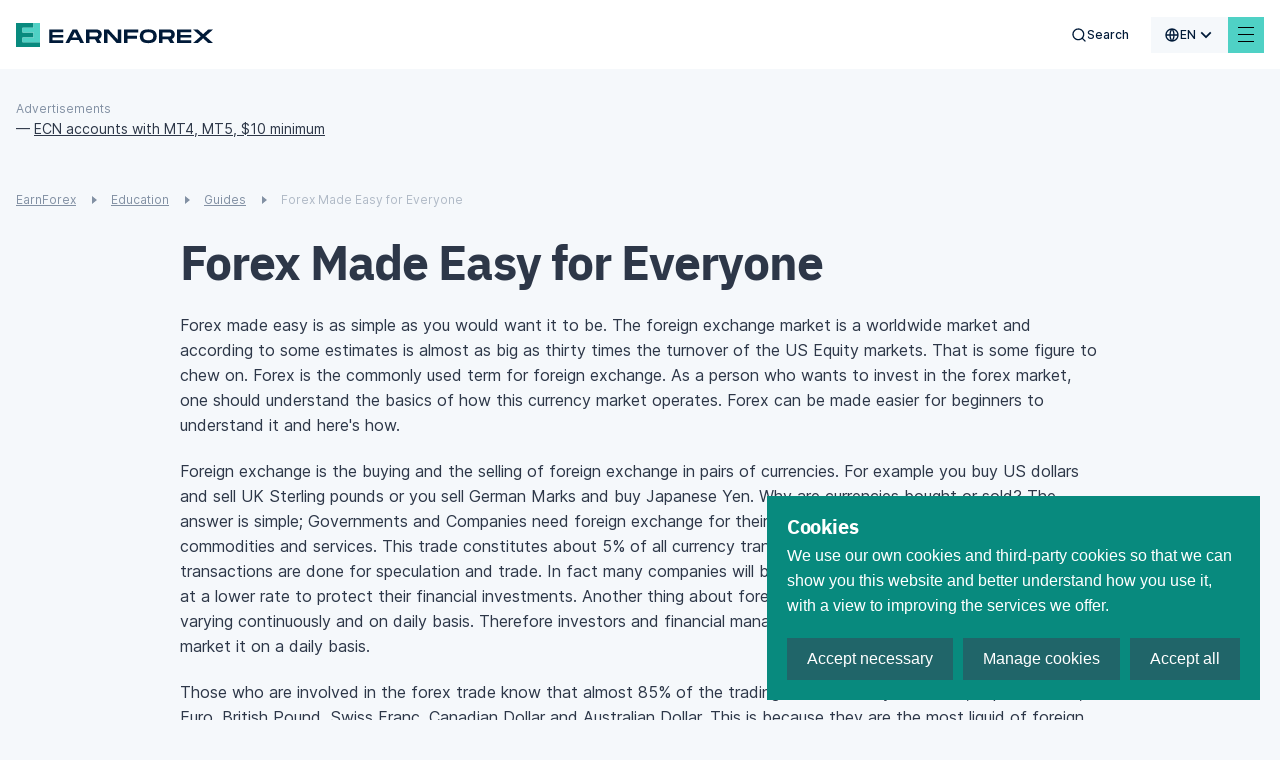

--- FILE ---
content_type: text/css; charset=UTF-8
request_url: https://www.earnforex.com/_nuxt/css/e86b5e71ed67be422cd7.css
body_size: 5663
content:
.content__container p{margin-top:20px}.content__container hr{border:none;border-bottom:1px solid #e4e7ea;margin:50px 0}.content__container a:not([class]){color:#2d3748;-webkit-text-decoration:underline;text-decoration:underline;text-underline-offset:4px}.content__container a:not([class]):hover{color:#2d3748;-webkit-text-decoration:none;text-decoration:none}.content__container a:not([class]):visited{color:#8f8f8f}.content__container .img img,.content__container img.aligncenter,.content__container img:not([class]){display:block!important}.content__container .img img,.content__container img.aligncenter,.content__container img:not([class]){left:50%;margin:50px 0;max-width:-webkit-calc(100vw - 20px);max-width:-moz-calc(100vw - 20px);max-width:calc(100vw - 20px);position:relative;-webkit-transform:translateX(-50%);-moz-transform:translateX(-50%);-ms-transform:translateX(-50%);-o-transform:translateX(-50%);transform:translateX(-50%)}.content__container img.alignleft{float:left;margin:0 15px 15px 0}.content__container img.alignright{float:right;margin:0 0 15px 15px}@media screen and (min-width:768px){.content__container img.alignleft,.content__container img.alignright{max-width:-webkit-calc(100% - 100px);max-width:-moz-calc(100% - 100px);max-width:calc(100% - 100px)}}@media screen and (min-width:992px){.content__container img.alignleft,.content__container img.alignright{max-width:-webkit-calc(100% - 200px);max-width:-moz-calc(100% - 200px);max-width:calc(100% - 200px)}}.content__container center img:not([class]){max-width:100%!important;position:static!important;-webkit-transform:none!important;-moz-transform:none!important;-ms-transform:none!important;-o-transform:none!important;-webkit-transform:initial!important;-moz-transform:initial!important;-ms-transform:initial!important;-o-transform:initial!important;transform:none!important}.content__container .full-width-video{left:50%;max-width:100%;position:relative;-webkit-transform:translateX(-50%);-moz-transform:translateX(-50%);-ms-transform:translateX(-50%);-o-transform:translateX(-50%);transform:translateX(-50%);width:-webkit-calc(100vw - 50px);width:-moz-calc(100vw - 50px);width:calc(100vw - 50px)}.content__container .full-width-video.full-width-video--max{max-width:100vw}.content__container .full-width-video.full-width-video--big{max-width:1500px}.content__container .full-width-video.full-width-video--medium{max-width:750px}.content__container .full-width-video.full-width-video--small{max-width:350px}.content__container .full-width-video>div{padding-bottom:56.25%}.content__container .full-width-video iframe{height:100%;left:0;position:absolute;top:0;width:100%}.content__container figcaption{text-align:center}.content__container ul{list-style:none;margin:0 0 40px;padding:0}.content__container ul>li{margin-bottom:20px;padding-left:24px;position:relative}.content__container ul>li:last-child{margin-bottom:0}.content__container ul>li:before{border:2px solid #4fd1c5;-webkit-border-radius:50%;-moz-border-radius:50%;border-radius:50%;content:"";display:block;height:10px;left:2px;position:absolute;top:5px;width:10px}.content__container ul>li.green{color:green}.content__container ul>li.red{color:red}.content__container ul ul{margin-bottom:20px;margin-top:20px}@media (min-width:992px){.content__container ul ul{padding:0 0 0 40px}.content__container ul ul>li:before{border-color:#2d3748}.content__container ul ul ul>li:before{border-color:#088a7e}.content__container ul ul ul ul>li:before{border-color:#a0aec0}}.content__container ol{padding:0 0 0 20px}.content__container dt{font-weight:700}.content__container dd{border-left:1px solid #adadad;margin:5px 0 10px;padding-left:20px}@media (min-width:992px){.content__container{margin:0 auto;max-width:960px}.content__container dl,.content__container h1,.content__container h2,.content__container h3,.content__container h4,.content__container h5,.content__container h6,.content__container hr,.content__container ol,.content__container p,.content__container ul{margin-left:auto;margin-right:auto;max-width:920px;padding-right:0}.content__container h1,.content__container h2,.content__container h3,.content__container h4,.content__container h5,.content__container h6,.content__container hr{padding-right:0}}.content__container.--book-page,.content__container.--with-book-cat-tabs{-webkit-box-pack:start;-moz-box-pack:start;-ms-flex-pack:start;-webkit-justify-content:flex-start;justify-content:flex-start}.content__container.--book-page .page__content>p,.content__container.--with-book-cat-tabs .page__content>p{margin-left:0;padding-right:0}@media (max-width:1240px){.content__container.--book-page,.content__container.--with-book-cat-tabs{-webkit-box-orient:vertical;-webkit-box-direction:normal;-moz-box-orient:vertical;-moz-box-direction:normal;-webkit-flex-direction:column;-ms-flex-direction:column;flex-direction:column}}.content__container.--book-page{margin-left:0;max-width:none!important;padding-right:0}.content__container.--book-page .page__content>*{margin-left:0;padding-right:0}.content__container.--book-page p{margin-left:0;padding-right:0}.content__container.--book-category{margin-left:360px;margin-right:0}@media (max-width:1348px){.content__container.--book-category{margin-left:340px}}@media (max-width:1240px){.content__container.--book-category{margin-left:0}}.content__container.--book-category h1,.content__container.--book-category h2,.content__container.--book-category h3,.content__container.--book-category h4,.content__container.--book-category h5{margin-left:0;padding-right:0}@media (min-width:992px){.content__progress-wrap{margin:0 auto 40px;max-width:920px}}.content__progress-label{margin-bottom:10px}.content__faq{margin:50px 0}.content__faq-item{border-bottom:1px solid #e4e7ea;padding:20px 25px 20px 0;position:relative}@media (min-width:992px){.content__faq-item{margin:0 auto;max-width:920px}}.content__faq-item[open] .content__faq-toggler{color:#4fd1c5;margin-bottom:20px}.content__faq-item[open]:after{color:#4fd1c5;-webkit-transform:rotateX(180deg);-moz-transform:rotateX(180deg);transform:rotateX(180deg)}.content__faq-item:first-of-type{border-top:1px solid #e4e7ea}.content__faq-item:after{border-left:4px solid transparent;border-right:4px solid transparent;border-top:5px solid #000;content:"";height:0;position:absolute;right:3px;top:28px;-webkit-transition:border-color .3s ease-in-out,-webkit-transform .3s;transition:border-color .3s ease-in-out,-webkit-transform .3s;-o-transition:border-color .3s ease-in-out,-o-transform .3s;-moz-transition:transform .3s,border-color .3s ease-in-out,-moz-transform .3s;transition:transform .3s,border-color .3s ease-in-out;transition:transform .3s,border-color .3s ease-in-out,-webkit-transform .3s,-moz-transform .3s,-o-transform .3s;width:0}.content__faq-toggler{-webkit-box-pack:justify;-moz-box-pack:justify;-ms-flex-pack:justify;-webkit-box-align:start;-moz-box-align:start;-ms-flex-align:start;-webkit-align-items:flex-start;align-items:flex-start;cursor:pointer;display:-webkit-box;display:-webkit-flex;display:-moz-box;display:-ms-flexbox;display:flex;font:700 15px/1.3 IBMPlexSans,sans-serif;-webkit-justify-content:space-between;justify-content:space-between;-webkit-transition:.3s;-o-transition:.3s;-moz-transition:.3s;transition:.3s}@media (min-width:992px){.content__faq-toggler:hover{color:#4fd1c5}}.content__faq-toggler span{display:inline-block;margin-right:20px;width:-webkit-calc(100% - 58px);width:-moz-calc(100% - 58px);width:calc(100% - 58px)}.content__faq-toggler svg{min-width:18px;-webkit-transition:-webkit-transform .3s;transition:-webkit-transform .3s;-o-transition:-o-transform .3s;-moz-transition:transform .3s,-moz-transform .3s;transition:transform .3s;transition:transform .3s,-webkit-transform .3s,-moz-transform .3s,-o-transform .3s}.content__faq-toggler::-webkit-details-marker{display:none}.content__faq-toggler:lang(es-es){font-family:Noto Sans Display}.content__faq-answer{color:#8391a4}.content__downloads{margin:50px 0}.content__downloads-item{border-bottom:1px solid #e4e7ea;color:#2d3748;display:-webkit-box;display:-webkit-flex;display:-moz-box;display:-ms-flexbox;display:flex;font:700 15px/1.3 IBMPlexSans,sans-serif;padding:36px 0 36px 25px;position:relative;-webkit-text-decoration:none!important;text-decoration:none!important}@media (min-width:992px){.content__downloads-item{margin:0 auto;max-width:920px}.content__downloads-item:hover .content__downloads-item-content{color:#4fd1c5}.content__downloads-item:hover .content__downloads-item-button{background-color:#fff}.content__downloads-item:hover .content__downloads-item-button-wrap{color:#001a38}.content__downloads-item:hover .content__downloads-item-button-wrap:before{background-color:#001a38}}.content__downloads-item:first-of-type{border-top:1px solid #e4e7ea}.content__downloads-item-wrap{-webkit-box-orient:horizontal;-webkit-box-direction:normal;-moz-box-orient:horizontal;-moz-box-direction:normal;-webkit-box-pack:justify;-moz-box-pack:justify;-ms-flex-pack:justify;-webkit-box-align:center;-moz-box-align:center;-ms-flex-align:center;-webkit-align-items:center;align-items:center;display:-webkit-box;display:-webkit-flex;display:-moz-box;display:-ms-flexbox;display:flex;-webkit-flex-direction:row;-ms-flex-direction:row;flex-direction:row;-webkit-justify-content:space-between;justify-content:space-between;margin-left:51px;position:relative;width:100%}.content__downloads-item-wrap:before{background-image:url(/svg/icon-shortcode-dl-file.svg);background-position:50%;-webkit-background-size:cover;-moz-background-size:cover;background-size:cover;content:"";height:60px;left:-76px;position:absolute;top:-14px;width:60px}@media (max-width:992px){.content__downloads-item-wrap:before{top:6px}}@media (max-width:992px){.content__downloads-item-wrap{-webkit-box-align:start;-moz-box-align:start;-ms-flex-align:start;-webkit-box-orient:vertical;-webkit-box-direction:normal;-moz-box-orient:vertical;-moz-box-direction:normal;-webkit-box-pack:start;-moz-box-pack:start;-ms-flex-pack:start;-webkit-align-items:flex-start;align-items:flex-start;-webkit-flex-direction:column;-ms-flex-direction:column;flex-direction:column;gap:16px;-webkit-justify-content:flex-start;justify-content:flex-start}}.content__downloads-item-content{-webkit-box-orient:vertical;-moz-box-orient:vertical;color:#001a38;-webkit-flex-direction:column;-ms-flex-direction:column;flex-direction:column;font-family:Inter;font-size:16px;font-style:normal;font-weight:700;gap:4px;line-height:24px;-webkit-transition:color .3s ease-in-out;-o-transition:color .3s ease-in-out;-moz-transition:color .3s ease-in-out;transition:color .3s ease-in-out}.content__downloads-item-button,.content__downloads-item-content{-webkit-box-direction:normal;-moz-box-direction:normal;display:-webkit-box;display:-webkit-flex;display:-moz-box;display:-ms-flexbox;display:flex}.content__downloads-item-button{-webkit-box-orient:horizontal;-moz-box-orient:horizontal;-webkit-box-pack:center;-moz-box-pack:center;-ms-flex-pack:center;-webkit-box-align:center;-moz-box-align:center;-ms-flex-align:center;-webkit-align-items:center;align-items:center;background:#4fd1c5;border:1px solid #4fd1c5;-webkit-flex-direction:row;-ms-flex-direction:row;flex-direction:row;gap:10px;height:31px;-webkit-justify-content:center;justify-content:center;padding:5px 15px;-webkit-transition:background-color .3s ease-in-out;-o-transition:background-color .3s ease-in-out;-moz-transition:background-color .3s ease-in-out;transition:background-color .3s ease-in-out;width:124px}.content__downloads-item-button-wrap{color:#fff;padding-left:28px;position:relative;-webkit-transition:color .3s ease-in-out;-o-transition:color .3s ease-in-out;-moz-transition:color .3s ease-in-out;transition:color .3s ease-in-out}.content__downloads-item-button-wrap:before{background-color:#fff;content:"";height:16px;left:0;-webkit-mask-image:url(/svg/icon-shortcode-dl-download.svg);mask-image:url(/svg/icon-shortcode-dl-download.svg);position:absolute;-webkit-transition:background-color .3s ease-in-out;-o-transition:background-color .3s ease-in-out;-moz-transition:background-color .3s ease-in-out;transition:background-color .3s ease-in-out;width:16px}.content__downloads-item:lang(es-es){font-family:Noto Sans Display}.content__selection{background:#fbfcfd;padding:30px;position:relative}.content__selection:before{border-top:1px dashed #e4e7ea;content:"";display:block;height:0;left:50%;position:absolute;top:0;-webkit-transform:translateX(-50%);-moz-transform:translateX(-50%);-ms-transform:translateX(-50%);-o-transform:translateX(-50%);transform:translateX(-50%);width:-webkit-calc(100% - 60px);width:-moz-calc(100% - 60px);width:calc(100% - 60px)}.content__selection-title{font-weight:700;margin-bottom:20px}@media (min-width:992px){.content__selection-title{margin:0}}.content__selection-title:lang(es-es){font-family:Noto Sans Display}.content__selection-link{-webkit-box-align:center;-moz-box-align:center;-ms-flex-align:center;-webkit-align-items:center;align-items:center;display:-webkit-box;display:-webkit-flex;display:-moz-box;display:-ms-flexbox;display:flex;font-weight:500;margin-top:20px;text-transform:uppercase}.content__selection-link svg{margin-left:5px}@media (min-width:992px){.content__selection-link{margin:0}.content__selection{-webkit-box-align:center;-moz-box-align:center;-ms-flex-align:center;-webkit-box-pack:justify;-moz-box-pack:justify;-ms-flex-pack:justify;-webkit-align-items:center;align-items:center;display:-webkit-box;display:-webkit-flex;display:-moz-box;display:-ms-flexbox;display:flex;-webkit-justify-content:space-between;justify-content:space-between}.content__selection .app-select{margin-bottom:0;max-width:400px}}.content .brokers__results{margin-bottom:40px}.main-body a:not([class]),.main-body-bottom a:not([class]){color:#2d3748;-webkit-text-decoration:underline;text-decoration:underline;text-underline-offset:4px}.main-body a:not([class]):hover,.main-body-bottom a:not([class]):hover{color:#2d3748;-webkit-text-decoration:none;text-decoration:none}.main-body a:not([class]):visited,.main-body-bottom a:not([class]):visited{color:#8f8f8f}.shortcode_expand_content{margin:0 0 0 21px}.article__main,.page__main{-webkit-box-pack:center;-moz-box-pack:center;-ms-flex-pack:center;display:-webkit-box;display:-webkit-flex;display:-moz-box;display:-ms-flexbox;display:flex;-webkit-justify-content:center;justify-content:center;margin:0;max-width:none}@media (max-width:992px){.article__main,.page__main{-webkit-box-orient:vertical;-webkit-box-direction:normal;-moz-box-orient:vertical;-moz-box-direction:normal;-webkit-flex-direction:column;-ms-flex-direction:column;flex-direction:column}}.article__main .--with-toc,.page__main .--with-toc{width:60%}@media (max-width:992px){.article__main .--with-toc,.page__main .--with-toc{width:100%}}@media (min-width:992px){.article__main .--with-toc .content-banner,.page__main .--with-toc .content-banner{min-width:970px}}.article__toc,.page__toc{margin-right:40px;width:20%}@media (max-width:992px){.article__toc,.page__toc{background:#fff;display:none;margin:0 0 0 -16px;max-width:100%;position:fixed;top:0;top:var(--toc-top-offset,0);width:-webkit-calc(100% + 32px);width:-moz-calc(100% + 32px);width:calc(100% + 32px);z-index:9001}.article__toc:before,.page__toc:before{-webkit-backdrop-filter:blur(10px);backdrop-filter:blur(10px);background:rgba(0,26,56,.7);content:"";display:block;height:0;height:var(--toc-top-offset,0);position:fixed;top:0;width:100%;z-index:9000}.article__toc.--shown,.page__toc.--shown{display:block}}.article__content>:first-child,.page__content>:first-child{margin-top:0}@media (max-width:992px){.article__content,.page__content{margin:0 auto;width:100%}.article__content .--blurred,.page__content .--blurred{-webkit-backdrop-filter:blur(10px);backdrop-filter:blur(10px);background:rgba(0,26,56,.7)}.left__sticky{margin:0 16px}}@media (min-width:992px){.left__sticky{position:-webkit-sticky;position:sticky;top:0}}hr.toc_line{border-bottom:1px solid #e4e7ea;margin:32px 0;width:100%}@media (max-width:992px){hr.toc_line{margin:24px 0}}.show-more{border-top:1px solid #e4e7ea;padding-top:14px}.show-more.--active span{color:#8391a4}.show-more.--active span:after{-webkit-transform:rotateX(180deg);-moz-transform:rotateX(180deg);transform:rotateX(180deg)}.show-more span{color:#4fd1c5;display:inline-block;padding-left:20px;position:relative}@media (min-width:992px){.show-more span{cursor:pointer;-webkit-transition:color .3s ease-in-out;-o-transition:color .3s ease-in-out;-moz-transition:color .3s ease-in-out;transition:color .3s ease-in-out}.show-more span:hover{-webkit-text-decoration:underline;text-decoration:underline}}.show-more span:after{border-left:4px solid transparent;border-right:4px solid transparent;border-top:5px solid #4fd1c5;content:"";height:0;left:4px;position:absolute;top:9px;-webkit-transition:border-color .3s ease-in-out,-webkit-transform .3s;transition:border-color .3s ease-in-out,-webkit-transform .3s;-o-transition:border-color .3s ease-in-out,-o-transform .3s;-moz-transition:transform .3s,border-color .3s ease-in-out,-moz-transform .3s;transition:transform .3s,border-color .3s ease-in-out;transition:transform .3s,border-color .3s ease-in-out,-webkit-transform .3s,-moz-transform .3s,-o-transform .3s;width:0}.idea,.note,.notewarning,.task,.test,blockquote{font-family:IBMPlexSans;font-size:22px;font-weight:700;letter-spacing:-.02em;line-height:29px;margin:20px 0;min-height:100px;padding:97px 28px 8px;position:relative}@media (min-width:768px){.idea,.note,.notewarning,.task,.test,blockquote{font-size:30px;line-height:36px;margin:40px 0 35px;padding:16px 40px 20px 120px}}.idea:before,.note:before,.notewarning:before,.task:before,.test:before,blockquote:before{background-position:50%;background-repeat:no-repeat;-webkit-background-size:contain;-moz-background-size:contain;background-size:contain;content:"";height:60px;left:28px;position:absolute;top:16px;width:60px}@media (min-width:768px){.idea:before,.note:before,.notewarning:before,.task:before,.test:before,blockquote:before{left:30px}}.idea p,.note p,.notewarning p,.task p,.test p,blockquote p{max-width:100%!important}.idea,.note,.notewarning,.task,.test,blockquote:lang(es-es){font-family:Noto Sans Display}blockquote{background-color:#e7e7e7;font-size:17px;font-style:italic;font-weight:400;line-height:1.3;margin:0;padding:75px 28px 20px}@media (min-width:768px){blockquote{-webkit-box-align:center;-moz-box-align:center;-ms-flex-align:center;-webkit-align-items:center;align-items:center;display:-webkit-box;display:-webkit-flex;display:-moz-box;display:-ms-flexbox;display:flex;-webkit-flex-wrap:wrap;-ms-flex-wrap:wrap;flex-wrap:wrap;min-height:95px;padding:16px 40px 20px 120px;width:100%}}blockquote:before{background-image:url(/svg/quote-icon.svg)}@media (min-width:768px){blockquote:before{top:20px}}blockquote a:not([class]){color:#fff;-webkit-text-decoration-color:#eee;-moz-text-decoration-color:#eee;text-decoration-color:#eee}blockquote a:not([class]):visited{color:#eee}blockquote a:not([class]):hover{color:#eee!important}blockquote p{margin:0!important;width:100%}.idea,.note{border:2px solid #4fd1c5;color:#4fd1c5}.idea:before,.note:before{background-image:url(/svg/idea-icon.svg)}.idea a:not([class]),.note a:not([class]){color:#19bdaf;-webkit-text-decoration-color:#8ce9e1;-moz-text-decoration-color:#8ce9e1;text-decoration-color:#8ce9e1}.idea a:not([class]):visited,.note a:not([class]):visited{color:#4fd1c5}.idea a:not([class]):hover,.note a:not([class]):hover{color:#8ce9e1!important}.test{background-color:#4fd1c5;border-color:#4fd1c5;color:#fff}.test:before{background-image:url(/svg/like-icon.svg)}.test a:not([class]){color:#fff;-webkit-text-decoration-color:#eee;-moz-text-decoration-color:#eee;text-decoration-color:#eee}.test a:not([class]):visited{color:#eee}.test a:not([class]):hover{color:#eee!important}.notewarning,.task{background-color:#fbc334;border-color:#fbc334;color:#fff}.notewarning:before,.task:before{background-image:url(/svg/warning-icon.svg)}.notewarning a:not([class]),.task a:not([class]){color:#fff;-webkit-text-decoration-color:#ffe49e;-moz-text-decoration-color:#ffe49e;text-decoration-color:#ffe49e;-webkit-transition:none;-o-transition:none;-moz-transition:none;transition:none}.notewarning a:not([class]):visited,.task a:not([class]):visited{color:#846616}.notewarning a:not([class]):hover,.task a:not([class]):hover{color:#644d13!important}.legend__item{margin-top:15px!important;text-align:center;width:100%}.legend__item p{display:inline-block;margin:0;max-width:100%}.table-wrap{margin:35px -16px 40px;overflow:auto;padding-bottom:10px;padding-left:16px;padding-right:16px}@media (min-width:992px){.table-wrap{scrollbar-color:#088a7e transparent;scrollbar-width:thin}.table-wrap::-webkit-scrollbar-track{background-color:#e4e7ea}.table-wrap::-webkit-scrollbar{background-color:#e4e7ea;-webkit-border-radius:5px;border-radius:5px;height:7px}.table-wrap::-webkit-scrollbar-thumb{background-color:#088a7e;-webkit-border-radius:5px;border-radius:5px;height:7px}}.table-wrap table{border:1px solid #ededed;border-collapse:collapse;font-size:inherit!important;font-weight:300;line-height:inherit!important;margin:0 auto!important;min-width:100%;text-align:left;width:-webkit-max-content;width:-moz-max-content;width:max-content}@media (min-width:992px){.table-wrap table{min-width:720px}}.table-wrap table tbody tr{border:none!important}.table-wrap table tbody tr:nth-of-type(odd){background-color:#eaf0ff}.table-wrap table tbody tr:first-of-type{font-weight:500!important;text-transform:inherit!important}.table-wrap table tbody tr:first-of-type{background-color:#2d3748;color:#fff}.table-wrap table tbody tr td{border:none!important;padding:10px 15px!important}.table-wrap table tbody tr td:first-of-type{font-weight:600}.table-wrap table tbody p{margin:0!important}.table-wrap table tbody *{text-align:left!important}pre{max-width:100%;overflow:auto;padding-bottom:5px}@media (min-width:992px){pre{scrollbar-color:#088a7e transparent;scrollbar-width:thin}pre::-webkit-scrollbar,pre::-webkit-scrollbar-track{background-color:#e4e7ea}pre::-webkit-scrollbar,pre::-webkit-scrollbar-thumb{-webkit-border-radius:5px;border-radius:5px;height:7px}pre::-webkit-scrollbar-thumb{background-color:#088a7e}}.full-width.app-input{margin-bottom:20px}@media (min-width:992px){.rtl .content__container.--with-book-cat-tabs-bottom .page__content h2,.rtl .content__container.--with-book-cat-tabs-bottom .page__content ul,.rtl .content__container.--with-book-cat-tabs-bottom p{margin-right:0}}.rtl .content__container ul li{padding-left:0;padding-right:24px}.rtl .content__container ul li:before{left:auto;right:2px}.rtl .content__container dd{border-left:none;border-right:1px solid #adadad;padding-left:0;padding-right:20px}.rtl .content__container .img img,.rtl .content__container img.aligncenter,.rtl .content__container img:not([class]){left:0;right:50%;-webkit-transform:translateX(50%);-moz-transform:translateX(50%);-ms-transform:translateX(50%);-o-transform:translateX(50%);transform:translateX(50%)}.rtl .content__selection-link svg{margin-left:0;margin-right:5px;-webkit-transform:rotateY(180deg);-moz-transform:rotateY(180deg);transform:rotateY(180deg)}@media (min-width:768px){.rtl .idea,.rtl .note,.rtl .notewarning,.rtl .task,.rtl .test,.rtl blockquote{padding:16px 120px 20px 40px}}.rtl .idea:before,.rtl .note:before,.rtl .notewarning:before,.rtl .task:before,.rtl .test:before,.rtl blockquote:before{left:auto;right:28px}@media (min-width:768px){.rtl .idea:before,.rtl .note:before,.rtl .notewarning:before,.rtl .task:before,.rtl .test:before,.rtl blockquote:before{left:auto;right:30px}}.content__container figure.img{background-color:#fff;margin:0}.content__container figure.img img:not([class]){margin-bottom:0}@media (max-width:768px){.content__container figure.img img:not([class]){max-width:-webkit-calc(100vw - 32px);max-width:-moz-calc(100vw - 32px);max-width:calc(100vw - 32px)}}.content__container figure.img figcaption{font-size:14px;padding-top:10px}.content__container figure.img figcaption:not(:has(*)){padding-bottom:10px}.content__container figure.img figcaption .legend__item{width:-webkit-max-content;width:-moz-max-content;width:max-content}@media (max-width:768px){.content__container figure.img figcaption .legend__item{margin:0!important}}.content__container figure.img figcaption>div:not(.legend__item):first-child{padding:0!important}.content__container figure.img figcaption>div:not(.legend__item):first-child{height:0}@media (max-width:768px){.content__container figure.img figcaption{-webkit-box-orient:vertical;-webkit-box-direction:normal;-moz-box-orient:vertical;-moz-box-direction:normal;-ms-flex-line-pack:justify;-webkit-box-align:center;-moz-box-align:center;-ms-flex-align:center;-webkit-align-content:space-between;align-content:space-between;-webkit-align-items:center;align-items:center;display:-webkit-box;display:-webkit-flex;display:-moz-box;display:-ms-flexbox;display:flex;-webkit-flex-direction:column;-ms-flex-direction:column;flex-direction:column}}@media (min-width:992px){.--with-toc>.content__container .img img,.--with-toc>.content__container img.aligncenter,.--with-toc>.content__container img:not([class]),.--with-toc>.page__content .img img,.--with-toc>.page__content img.aligncenter,.--with-toc>.page__content img:not([class]){max-width:-webkit-calc(50vw - 20px);max-width:-moz-calc(50vw - 20px);max-width:calc(50vw - 20px)}}.info-banner{border:2px solid #4fd1c5;color:#4fd1c5;margin:20px 0;padding:27px 28px 20px}@media (min-width:768px){.info-banner{display:-webkit-box;display:-webkit-flex;display:-moz-box;display:-ms-flexbox;display:flex;margin:40px 0 35px;padding:38px 45px 28px 28px}}.info-banner.--warning{background-color:#fbc334;border-color:#fbc334;color:#fff}.info-banner.--warning .info-banner__icon{background-image:url(/svg/warning-icon.svg)}.info-banner.--warning a:not([class]){color:#fff;-webkit-text-decoration:underline;text-decoration:underline;-webkit-text-decoration-color:#ffe49e;-moz-text-decoration-color:#ffe49e;text-decoration-color:#ffe49e}.info-banner.--warning a:not([class]):visited{color:#ffe193}.info-banner.--warning a:not([class]):hover{color:#ffe193}.info-banner.--info{background-color:#4fd1c5;border-color:#4fd1c5;color:#fff}.info-banner.--info .info-banner__icon{background-image:url(/svg/like-icon.svg)}.info-banner.--info a:not([class]){color:#fff;-webkit-text-decoration:underline;text-decoration:underline;-webkit-text-decoration-color:#eee;-moz-text-decoration-color:#eee;text-decoration-color:#eee}.info-banner.--info a:not([class]):visited{color:#eee}.info-banner.--info a:not([class]):hover{color:#eee}.info-banner__icon{-ms-flex-negative:0;background-image:url(/svg/idea-icon.svg);background-position:50%;background-repeat:no-repeat;-webkit-background-size:contain;-moz-background-size:contain;background-size:contain;-webkit-flex-shrink:0;flex-shrink:0;height:60px;margin-bottom:30px;width:60px}@media (min-width:768px){.info-banner__icon{margin-bottom:0}}.info-banner__content{-webkit-box-flex:1;-moz-box-flex:1;-ms-flex-positive:1;-webkit-flex-grow:1;flex-grow:1}@media (min-width:768px){.info-banner__content{padding-left:30px}}.info-banner h3,.info-banner h4{margin:0;max-width:100%}.info-banner h4{font-size:22px;line-height:29px}@media (min-width:768px){.info-banner h4{font-size:30px;line-height:36px}}.info-banner p{margin-top:0;max-width:100%}.info-banner a:not([class]){color:#19bdaf;-webkit-text-decoration-color:#8ce9e1;-moz-text-decoration-color:#8ce9e1;text-decoration-color:#8ce9e1}.info-banner a:not([class]):visited{color:#4fd1c5}.info-banner a:not([class]):hover{color:#8ce9e1}.info-banner__text{margin-top:20px;max-width:690px}@media (min-width:768px){.rtl .info-banner{padding:38px 28px 28px 45px}.rtl .info-banner__content{padding-left:0;padding-right:30px}}.spoiler{background-color:#fff;-webkit-filter:drop-shadow(0 3.5px 5.5px rgba(0,0,0,.02));filter:drop-shadow(0 3.5px 5.5px rgba(0,0,0,.02));margin-bottom:20px;padding:32px 30px 18px}@media (min-width:992px){.spoiler{padding:43px 49px 18px}}.spoiler__show-more{color:#4fd1c5;cursor:pointer;display:inline-block;padding:0 0 0 21px;position:relative;-webkit-transition:color .3s ease-in-out;-o-transition:color .3s ease-in-out;-moz-transition:color .3s ease-in-out;transition:color .3s ease-in-out}.spoiler__show-more.--active{color:#8391a4}.spoiler__show-more.--active:before{border-top-color:#8391a4;-webkit-transform:rotateX(180deg);-moz-transform:rotateX(180deg);transform:rotateX(180deg)}.spoiler__show-more:before{border-left:4px solid transparent;border-right:4px solid transparent;border-top:5px solid #4fd1c5;content:"";height:0;left:4px;position:absolute;top:9px;-webkit-transition:border-color .3s ease-in-out,-webkit-transform .3s;transition:border-color .3s ease-in-out,-webkit-transform .3s;-o-transition:border-color .3s ease-in-out,-o-transform .3s;-moz-transition:transform .3s,border-color .3s ease-in-out,-moz-transform .3s;transition:transform .3s,border-color .3s ease-in-out;transition:transform .3s,border-color .3s ease-in-out,-webkit-transform .3s,-moz-transform .3s,-o-transform .3s;width:0}.spoiler a{color:#4fd1c5}.content-align__side .content-block__main{margin-left:0;margin-right:0}.content-block__main{background:#001a38;color:#fff;display:-webkit-box;display:-webkit-flex;display:-moz-box;display:-ms-flexbox;display:flex;margin-bottom:24px;margin-left:auto;margin-right:auto;max-width:920px;padding-right:0;position:relative}.content-block__main:before{background:#4fd1c5;content:"";height:100%;position:absolute;width:6px}.content-block__main.--summary{background:#4fd1c5;color:#001a38}.content-block__main.--summary:before{background:#001a38}.content-block__main.--summary .content-block__header:before{content:url(/_nuxt/img/content-icon-summary.e88e0f5.svg)}.content-block__main.--summary a,.content-block__main.--summary a:not([class]){color:#062c60}.content-block__main.--summary a:not([class]):visited,.content-block__main.--summary a:visited{color:#07095e}.content-block__main.--summary ul li:before{border:2px solid #001a38}.content-block__main.--warning{background:#fbc333;color:#001a38}.content-block__main.--warning .content-block__body a,.content-block__main.--warning .content-block__body a:not([class]){color:#704b23}.content-block__main.--warning:before{background:#001a38}.content-block__main.--warning .content-block__header:before{content:url(/_nuxt/img/content-icon-warning.23f784c.svg)}.content-block__main.--warning ul li:before{border:2px solid #001a38}.content-block__inner{-webkit-box-orient:vertical;-webkit-box-direction:normal;-moz-box-orient:vertical;-moz-box-direction:normal;display:-webkit-box;display:-webkit-flex;display:-moz-box;display:-ms-flexbox;display:flex;-webkit-flex-direction:column;-ms-flex-direction:column;flex-direction:column;padding:40px}.content-block__inner h1,.content-block__inner h2,.content-block__inner h3,.content-block__inner h4,.content-block__inner h5{-webkit-box-pack:start;-moz-box-pack:start;-ms-flex-pack:start;-webkit-justify-content:flex-start;justify-content:flex-start;margin:0 0 12px;width:100%}.content-block__inner div.content-block__header{margin-bottom:12px}.content-block__header{-webkit-box-align:end;-moz-box-align:end;-ms-flex-align:end;-webkit-align-items:flex-end;align-items:flex-end;display:-webkit-box;display:-webkit-flex;display:-moz-box;display:-ms-flexbox;display:flex;font-family:IBMPlexSans;font-size:24px;font-style:normal;font-weight:700;line-height:31px}.content-block__header:before{content:url(/_nuxt/img/content-icon-info.ebdd00b.svg);display:block;height:32px;margin-right:12px;width:32px}.content-block__body{-webkit-box-align:center;-moz-box-align:center;-ms-flex-align:center;-webkit-box-orient:vertical;-webkit-box-direction:normal;-moz-box-orient:vertical;-moz-box-direction:normal;-webkit-align-items:center;align-items:center;display:-webkit-box;display:-webkit-flex;display:-moz-box;display:-ms-flexbox;display:flex;-webkit-flex-direction:column;-ms-flex-direction:column;flex-direction:column;font-family:Inter;font-size:16px;font-style:normal;font-weight:400;line-height:24px}.content-block__body p{margin:0;max-width:none}.content-block__body p:not(:last-child){margin-bottom:24px}.content-block__body a img,.content-block__body img{margin-left:40px;margin-right:40px}.content-block__body a img:not([class]),.content-block__body img:not([class]){left:auto;right:auto;-webkit-transform:none;-moz-transform:none;-ms-transform:none;-o-transform:none;-webkit-transform:initial;-moz-transform:initial;-ms-transform:initial;-o-transform:initial;transform:none}.content-block__body ul{margin:0 0 24px;max-width:none;width:100%}.content-block__body ul li:before{border:2px solid #fff;height:6px;width:6px}.content-block__body a,.content-block__body a:not([class]){color:#4fd1c5}.content-block__body a:hover,.content-block__body a:not([class]):hover{color:#088a7e}.content-block__body a:not([class]):visited,.content-block__body a:visited{color:#088a7e}.block-steps__inner,.block-steps__main{display:-webkit-box;display:-webkit-flex;display:-moz-box;display:-ms-flexbox;display:flex;width:100%}.block-steps__inner{gap:24px}.block-steps__line{background:#e6e9ed;height:2px;margin-bottom:24px;width:100%}.block-steps__line_active{background:#4fd1c5;height:2px;width:0}.block-steps__item,.block-steps__line_active{-webkit-transition:width .6s ease;-o-transition:width .6s ease;-moz-transition:width .6s ease;transition:width .6s ease}.block-steps__item{display:-webkit-box;display:-webkit-flex;display:-moz-box;display:-ms-flexbox;display:flex;width:100%}.block-steps__item.--active{width:300%}.block-steps__item.--active .block-steps__step_content{opacity:1}.block-steps__item.--active .block-steps__item_clickable{cursor:default}.block-steps__item.--active .block-steps__step_title h5{color:#001a38;max-width:none;overflow:visible;white-space:normal}.block-steps__item_inner{-webkit-box-orient:vertical;-webkit-box-direction:normal;-moz-box-orient:vertical;-moz-box-direction:normal;display:-webkit-box;display:-webkit-flex;display:-moz-box;display:-ms-flexbox;display:flex;-webkit-flex-direction:column;-ms-flex-direction:column;flex-direction:column;width:100%}.block-steps__item_clickable{cursor:pointer}.block-steps__step_name{font-size:16px;font-weight:400;line-height:21px}.block-steps__step_name,.block-steps__step_title h5{color:#8391a4;font-family:IBMPlexSans;font-style:normal;letter-spacing:-.02em}.block-steps__step_title h5{font-size:20px;font-weight:700;line-height:130%;margin-left:0;max-width:180px;overflow:clip;-o-text-overflow:ellipsis;text-overflow:ellipsis;white-space:nowrap}.block-steps__step_content{-webkit-box-orient:vertical;-webkit-box-direction:normal;-moz-box-orient:vertical;-moz-box-direction:normal;display:-webkit-box;display:-webkit-flex;display:-moz-box;display:-ms-flexbox;display:flex;-webkit-flex-direction:column;-ms-flex-direction:column;flex-direction:column;opacity:0;-webkit-transition:opacity .9s ease;-o-transition:opacity .9s ease;-moz-transition:opacity .9s ease;transition:opacity .9s ease}.block-steps__step_content div,.block-steps__step_content ul,.block-steps__step_content>p{margin:0}.rtl .content-block__header:before{margin-left:12px;margin-right:0}.faq-block.--from-shortcode{margin-top:80px}.faq-block__item{border-bottom:1px solid #e4e7ea;margin-left:auto;margin-right:auto;max-width:920px;padding:24px 0;position:relative}.faq-block__item.--opened:before{opacity:1}.faq-block__item.--opened .faq-block__question{color:#4fd1c5}.faq-block__item.--opened .faq-block__question svg{-webkit-transform:rotateX(180deg);-moz-transform:rotateX(180deg);transform:rotateX(180deg)}.faq-block__item.--opened .faq-block__question svg path{fill:#4fd1c5}.faq-block__item.--opened .faq-block__answer{display:block}.faq-block__header{color:#4fd1c5}.faq-block__question{-webkit-box-orient:horizontal;-webkit-box-direction:normal;-moz-box-orient:horizontal;-moz-box-direction:normal;-webkit-box-pack:justify;-moz-box-pack:justify;-ms-flex-pack:justify;-webkit-box-align:center;-moz-box-align:center;-ms-flex-align:center;-webkit-align-items:center;align-items:center;display:-webkit-box;display:-webkit-flex;display:-moz-box;display:-ms-flexbox;display:flex;-webkit-flex-direction:row;-ms-flex-direction:row;flex-direction:row;font-size:15px;-webkit-justify-content:space-between;justify-content:space-between;line-height:1.2;margin:0;padding-right:0!important;position:relative}.faq-block__question h4{margin-left:0!important;margin-right:0!important}.faq-block__question svg{min-height:32px;min-width:32px}@media (min-width:768px){.faq-block__question{font-size:20px;padding-right:60px}}@media (min-width:992px){.faq-block__question{cursor:pointer;font-size:22px;-webkit-transition:color .3s ease-in-out;-o-transition:color .3s ease-in-out;-moz-transition:color .3s ease-in-out;transition:color .3s ease-in-out}.faq-block__question:hover{color:#4fd1c5}}.faq-block__answer{display:none;margin-left:auto;margin-right:auto;max-width:920px;padding:0}.faq-block__answer p{color:#8391a4;margin-bottom:0}.plus-minus{display:-webkit-box;display:-webkit-flex;display:-moz-box;display:-ms-flexbox;display:flex;-webkit-flex-wrap:wrap;-ms-flex-wrap:wrap;flex-wrap:wrap}.plus-minus__plus{background-color:#001a38;color:#fff}.plus-minus__plus a,.plus-minus__plus a:not([class]){color:#fff}.plus-minus__plus a:hover,.plus-minus__plus a:not([class]):hover{color:#4fd1c5}.plus-minus__plus a:not([class]):visited,.plus-minus__plus a:visited{color:#fff}.plus-minus__plus a:not([class]):visited:hover,.plus-minus__plus a:visited:hover{color:#4fd1c5}.plus-minus__plus__title:before{background-image:url(/_nuxt/img/advantages.5abe799.svg)}.plus-minus__plus ul li:before{border:2px solid #4fd1c5}.plus-minus__minus{background-color:#4fd1c5}.plus-minus__minus__title:before{background-image:url(/_nuxt/img/disadvantages.29bc6af.svg)}.plus-minus__minus ul li:before{border:2px solid #001a38}.plus-minus__minus,.plus-minus__plus{-webkit-box-sizing:border-box;-moz-box-sizing:border-box;box-sizing:border-box;padding:24px;width:50%}@media (max-width:576px){.plus-minus__minus,.plus-minus__plus{width:100%}}.plus-minus__minus__title,.plus-minus__plus__title{-webkit-box-align:center;-moz-box-align:center;-ms-flex-align:center;-webkit-align-items:center;align-items:center;display:-webkit-box;display:-webkit-flex;display:-moz-box;display:-ms-flexbox;display:flex;font-size:32px;font-weight:700}.plus-minus__minus__title:before,.plus-minus__plus__title:before{content:"";display:inline-block;height:32px;margin-right:6px;width:32px}.rtl .plus-minus__minus__title:before,.rtl .plus-minus__plus__title:before{margin-left:6px;margin-right:0}.block-cards{grid-gap:12px;display:grid;gap:12px}.block-cards__item{background-color:#fff;padding:20px}.block-cards__item>p{margin:0}.block-cards__item>ul{margin:0}.block-cards__item__title{color:#4fd1c5;font-size:32px;font-weight:700}.block-cards__item ul li{margin:0}.two_columns{grid-template-columns:repeat(auto-fill,minmax(350px,1fr))}.three_columns{grid-template-columns:repeat(auto-fill,minmax(220px,1fr))}.st-main{grid-column-gap:24px;-webkit-column-gap:24px;-moz-column-gap:24px;column-gap:24px;display:grid;grid-template-columns:340px 1fr}@media (max-width:768px){.st-main{grid-template-columns:1fr}}.st-main__tabs{grid-row-gap:8px;display:grid;row-gap:8px}@media (max-width:768px){.st-main__tabs{display:none}}.st-main__tabs__item{background-color:#fff;padding:20px 24px}.st-main__tabs__item:hover{cursor:pointer}.st-main__contents__item{background-color:#fff;padding:20px}.st-main__contents__item>p{margin:0}.none{display:none!important}.st_item_active{background-color:#001a38;color:#fff}.st_tab_mob_wrap{display:none;position:relative}@media (max-width:768px){.st_tab_mob_wrap{display:block}}.st_tab_mob_wrap:before{background-image:url(/_nuxt/img/arrow-down-white.6b81e49.svg);content:"";height:20px;position:absolute;right:15px;top:25%;width:20px}.rtl .st_tab_mob_wrap:before{left:15px;right:auto}.st_tab_mob{-webkit-appearance:none;-moz-appearance:none;appearance:none;background-color:#001a38;border:none;-webkit-border-radius:0;-moz-border-radius:0;border-radius:0;color:#fff;display:none;font-family:IBMPlexSans;font-size:14px;font-style:normal;font-weight:700;line-height:136%;margin-bottom:12px;padding:16px 20px;width:100%}@media (max-width:768px){.st_tab_mob{display:block}}.bi_main{display:grid;grid-template-columns:1fr 1fr}@media (max-width:768px){.bi_main{grid-template-columns:1fr}}.bi_info__item{background-color:#fff;border:.5px solid #dee3ea;padding:20px}.bi__title{color:#8391a4;font-size:14px}.bi__content,.bi__title{font-weight:400;line-height:24px}.bi__content{color:#001a38;font-size:16px}.bi__content>p{margin:0}.bi__rating{color:#001a38;font-size:16px;font-weight:600;line-height:24px;margin-top:10px}.bi__footer>a{border:1px solid #4fd1c5;color:#001a38;display:inline-block;font-size:14px;font-weight:400;line-height:17px;margin-top:32px;padding:16px;-webkit-text-decoration:none;text-decoration:none;text-transform:uppercase}.bi__footer>a:hover{background-color:#4fd1c5}.simple-spoiler-block{-webkit-box-orient:vertical;-webkit-box-direction:normal;-moz-box-orient:vertical;-moz-box-direction:normal;display:-webkit-box;display:-webkit-flex;display:-moz-box;display:-ms-flexbox;display:flex;-webkit-flex-direction:column;-ms-flex-direction:column;flex-direction:column}.simple-spoiler-block.--active .simple-spoiler-link{color:#8391a4}.simple-spoiler-block.--active .simple-spoiler-link:before{border-top-color:#8391a4;-webkit-transform:rotateX(180deg);-moz-transform:rotateX(180deg);transform:rotateX(180deg)}.simple-spoiler-block.--active .simple-spoiler-body{display:block}.simple-spoiler-body{display:none}.simple-spoiler-link{color:#4fd1c5;cursor:pointer;display:inline-block;padding:15px 0 0 21px;position:relative;-webkit-transition:color .3s ease-in-out;-o-transition:color .3s ease-in-out;-moz-transition:color .3s ease-in-out;transition:color .3s ease-in-out}.simple-spoiler-link:before{border-left:4px solid transparent;border-right:4px solid transparent;border-top:5px solid #4fd1c5;content:"";height:0;left:4px;position:absolute;top:24px;-webkit-transition:border-color .3s ease-in-out,-webkit-transform .3s;transition:border-color .3s ease-in-out,-webkit-transform .3s;-o-transition:border-color .3s ease-in-out,-o-transform .3s;-moz-transition:transform .3s,border-color .3s ease-in-out,-moz-transform .3s;transition:transform .3s,border-color .3s ease-in-out;transition:transform .3s,border-color .3s ease-in-out,-webkit-transform .3s,-moz-transform .3s,-o-transform .3s;width:0}

--- FILE ---
content_type: application/javascript; charset=UTF-8
request_url: https://www.earnforex.com/_nuxt/js/f87f848fb9ed231bae19.js
body_size: 6970
content:
/*! For license information please see ../LICENSES */
(window.webpackJsonp=window.webpackJsonp||[]).push([[202],{693:function(e,t,r){"use strict";function n(){return n=Object.assign?Object.assign.bind():function(e){for(var i=1;i<arguments.length;i++){var source=arguments[i];for(var t in source)Object.prototype.hasOwnProperty.call(source,t)&&(e[t]=source[t])}return e},n.apply(this,arguments)}function o(e){var t=arguments.length>1&&void 0!==arguments[1]?arguments[1]:{},r={mimeType:t.mimeType||null,onBeforeSend:t.onBeforeSend||Function.prototype,onSuccess:t.onSuccess||Function.prototype,onError:t.onError||Function.prototype,onComplete:t.onComplete||Function.prototype},n=Array.isArray(e)?e:[e],o=Array.apply(null,Array(n.length)).map((function(e){return null}));function c(text){var e="string"==typeof text,t=e&&"<"===text.trim().charAt(0);return e&&!t}function l(e,t){r.onError(e,n[t],t)}function f(e,t){var c=r.onSuccess(e,n[t],t);e=!1===c?"":c||e,o[t]=e,-1===o.indexOf(null)&&r.onComplete(o)}var d=document.createElement("a");n.forEach((function(e,i){if(d.setAttribute("href",e),d.href=String(d.href),Boolean(document.all&&!window.atob)&&d.host.split(":")[0]!==location.host.split(":")[0]){if(d.protocol===location.protocol){var t=new XDomainRequest;t.open("GET",e),t.timeout=0,t.onprogress=Function.prototype,t.ontimeout=Function.prototype,t.onload=function(){var text=t.responseText;c(text)?f(text,i):l(t,i)},t.onerror=function(e){l(t,i)},setTimeout((function(){t.send()}),0)}else console.warn("Internet Explorer 9 Cross-Origin (CORS) requests must use the same protocol (".concat(e,")")),l(null,i)}else{var n=new XMLHttpRequest;n.open("GET",e),r.mimeType&&n.overrideMimeType&&n.overrideMimeType(r.mimeType),r.onBeforeSend(n,e,i),n.onreadystatechange=function(){if(4===n.readyState){var text=n.responseText;n.status<400&&c(text)||0===n.status&&c(text)?f(text,i):l(n,i)}},n.send()}}))}function c(e){var t={cssComments:/\/\*[\s\S]+?\*\//g,cssImports:/(?:@import\s*)(?:url\(\s*)?(?:['"])([^'"]*)(?:['"])(?:\s*\))?(?:[^;]*;)/g},r={rootElement:e.rootElement||document,include:e.include||'style,link[rel="stylesheet"]',exclude:e.exclude||null,filter:e.filter||null,skipDisabled:!1!==e.skipDisabled,useCSSOM:e.useCSSOM||!1,onBeforeSend:e.onBeforeSend||Function.prototype,onSuccess:e.onSuccess||Function.prototype,onError:e.onError||Function.prototype,onComplete:e.onComplete||Function.prototype},n=Array.apply(null,r.rootElement.querySelectorAll(r.include)).filter((function(e){return t=e,n=r.exclude,!(t.matches||t.matchesSelector||t.webkitMatchesSelector||t.mozMatchesSelector||t.msMatchesSelector||t.oMatchesSelector).call(t,n);var t,n})),c=Array.apply(null,Array(n.length)).map((function(e){return null}));function f(){if(-1===c.indexOf(null)){c.reduce((function(e,t,i){return""===t&&e.push(i),e}),[]).reverse().forEach((function(e){return[n,c].forEach((function(t){return t.splice(e,1)}))}));var e=c.join("");r.onComplete(e,c,n)}}function d(e,t,n,o){var l=r.onSuccess(e,n,o);v(e=void 0!==l&&!1===Boolean(l)?"":l||e,n,o,(function(e,o){null===c[t]&&(o.forEach((function(data){return r.onError(data.xhr,n,data.url)})),!r.filter||r.filter.test(e)?c[t]=e:c[t]="",f())}))}function m(e,r){var n=arguments.length>2&&void 0!==arguments[2]?arguments[2]:[],o={};return o.rules=(e.replace(t.cssComments,"").match(t.cssImports)||[]).filter((function(e){return-1===n.indexOf(e)})),o.urls=o.rules.map((function(e){return e.replace(t.cssImports,"$1")})),o.absoluteUrls=o.urls.map((function(e){return l(e,r)})),o.absoluteRules=o.rules.map((function(e,i){var t=o.urls[i],n=l(o.absoluteUrls[i],r);return e.replace(t,n)})),o}function v(e,t,n,c){var l=arguments.length>4&&void 0!==arguments[4]?arguments[4]:[],f=arguments.length>5&&void 0!==arguments[5]?arguments[5]:[],d=m(e,n,f);d.rules.length?o(d.absoluteUrls,{onBeforeSend:function(e,n,o){r.onBeforeSend(e,t,n)},onSuccess:function(e,n,o){var c=r.onSuccess(e,t,n),l=m(e=!1===c?"":c||e,n,f);return l.rules.forEach((function(t,i){e=e.replace(t,l.absoluteRules[i])})),e},onError:function(r,o,m){l.push({xhr:r,url:o}),f.push(d.rules[m]),v(e,t,n,c,l,f)},onComplete:function(r){r.forEach((function(t,i){e=e.replace(d.rules[i],t)})),v(e,t,n,c,l,f)}}):c(e,l)}n.length?n.forEach((function(e,i){var t=e.getAttribute("href"),n=e.getAttribute("rel"),m="link"===e.nodeName.toLowerCase()&&t&&n&&-1!==n.toLowerCase().indexOf("stylesheet"),v=!1!==r.skipDisabled&&e.disabled,h="style"===e.nodeName.toLowerCase();if(m&&!v)if(-1!==t.indexOf("data:text/css")){var y=decodeURIComponent(t.substring(t.indexOf(",")+1));r.useCSSOM&&(y=Array.apply(null,e.sheet.cssRules).map((function(e){return e.cssText})).join("")),d(y,i,e,location.href)}else o(t,{mimeType:"text/css",onBeforeSend:function(t,n,o){r.onBeforeSend(t,e,n)},onSuccess:function(r,n,o){var c=l(t);d(r,i,e,c)},onError:function(t,n,o){c[i]="",r.onError(t,e,n),f()}});else if(h&&!v){var S=e.textContent;r.useCSSOM&&(S=Array.apply(null,e.sheet.cssRules).map((function(e){return e.cssText})).join("")),d(S,i,e,location.href)}else c[i]="",f()})):r.onComplete("",[])}function l(e,base){var t=document.implementation.createHTMLDocument(""),b=t.createElement("base"),a=t.createElement("a");return t.head.appendChild(b),t.body.appendChild(a),b.href=base||document.baseURI||(document.querySelector("base")||{}).href||location.href,a.href=e,a.href}r.r(t),r.d(t,"default",(function(){return F}));var f=d;function d(a,b,e){a instanceof RegExp&&(a=m(a,e)),b instanceof RegExp&&(b=m(b,e));var t=v(a,b,e);return t&&{start:t[0],end:t[1],pre:e.slice(0,t[0]),body:e.slice(t[0]+a.length,t[1]),post:e.slice(t[1]+b.length)}}function m(e,t){var r=t.match(e);return r?r[0]:null}function v(a,b,e){var t,r,n,o,c,l=e.indexOf(a),f=e.indexOf(b,l+1),i=l;if(l>=0&&f>0){if(a===b)return[l,f];for(t=[],n=e.length;i>=0&&!c;)i==l?(t.push(i),l=e.indexOf(a,i+1)):1==t.length?c=[t.pop(),f]:((r=t.pop())<n&&(n=r,o=f),f=e.indexOf(b,i+1)),i=l<f&&l>=0?l:f;t.length&&(c=[n,o])}return c}function h(e){var t=n({},{preserveStatic:!0,removeComments:!1},arguments.length>1&&void 0!==arguments[1]?arguments[1]:{});function r(e){throw new Error("CSS parse error: ".concat(e))}function o(t){var r=t.exec(e);if(r)return e=e.slice(r[0].length),r}function c(){return o(/^{\s*/)}function l(){return o(/^}/)}function d(){o(/^\s*/)}function m(){if(d(),"/"===e[0]&&"*"===e[1]){for(var i=2;e[i]&&("*"!==e[i]||"/"!==e[i+1]);)i++;if(!e[i])return r("end of comment is missing");var t=e.slice(2,i);return e=e.slice(i+2),{type:"comment",comment:t}}}function v(){for(var e,r=[];e=m();)r.push(e);return t.removeComments?[]:r}function h(){for(d();"}"===e[0];)r("extra closing bracket");var t=o(/^(("(?:\\"|[^"])*"|'(?:\\'|[^'])*'|[^{])+)/);if(t){var n,c=t[0].trim();/\/\*/.test(c)&&(c=c.replace(/\/\*([^*]|[\r\n]|(\*+([^*/]|[\r\n])))*\*\/+/g,""));var l=/["']\w*,\w*["']/.test(c);return l&&(c=c.replace(/"(?:\\"|[^"])*"|'(?:\\'|[^'])*'/g,(function(e){return e.replace(/,/g,"‌")}))),n=/,/.test(c)?c.split(/\s*(?![^(]*\)),\s*/):[c],l&&(n=n.map((function(s){return s.replace(/\u200C/g,",")}))),n}}function y(){if("@"===e[0])return w();o(/^([;\s]*)+/);var t=/\/\*[^*]*\*+([^/*][^*]*\*+)*\//g,n=o(/^(\*?[-#/*\\\w.]+(\[[0-9a-z_-]+\])?)\s*/);if(n){if(n=n[0].trim(),!o(/^:\s*/))return r("property missing ':'");var c=o(/^((?:\/\*.*?\*\/|'(?:\\'|.)*?'|"(?:\\"|.)*?"|\((\s*'(?:\\'|.)*?'|"(?:\\"|.)*?"|[^)]*?)\s*\)|[^};])+)/),l={type:"declaration",property:n.replace(t,""),value:c?c[0].replace(t,"").trim():""};return o(/^[;\s]*/),l}}function S(){if(!c())return r("missing '{'");for(var e,t=v();e=y();)t.push(e),t=t.concat(v());return l()?t:r("missing '}'")}function E(){d();for(var e,t=[];e=o(/^((\d+\.\d+|\.\d+|\d+)%?|[a-z]+)\s*/);)t.push(e[1]),o(/^,\s*/);if(t.length)return{type:"keyframe",values:t,declarations:S()}}function w(){if(d(),"@"===e[0]){var n=function(){var e=o(/^@(import|charset|namespace)\s*([^;]+);/);if(e)return{type:e[1],name:e[2].trim()}}()||function(){if(o(/^@font-face\s*/))return{type:"font-face",declarations:S()}}()||function(){var e=o(/^@media([^{]+)*/);if(e)return{type:"media",media:(e[1]||"").trim(),rules:x()}}()||function(){var e=o(/^@([-\w]+)?keyframes\s*/);if(e){var t=e[1];if(!(e=o(/^([-\w]+)\s*/)))return r("@keyframes missing name");var n,f=e[1];if(!c())return r("@keyframes missing '{'");for(var d=v();n=E();)d.push(n),d=d.concat(v());return l()?{type:"keyframes",name:f,vendor:t,keyframes:d}:r("@keyframes missing '}'")}}()||function(){var e=o(/^@supports *([^{]+)/);if(e)return{type:"supports",supports:e[1].trim(),rules:x()}}()||function(){var e=o(/^@([-\w]+)?document *([^{]+)/);if(e)return{type:"document",document:e[2].trim(),vendor:e[1]?e[1].trim():null,rules:x()}}()||function(){var e=o(/^@custom-media\s+(--[^\s]+)\s*([^{;]+);/);if(e)return{type:"custom-media",name:e[1].trim(),media:e[2].trim()}}()||function(){if(o(/^@host\s*/))return{type:"host",rules:x()}}()||function(){if(o(/^@page */))return{type:"page",selectors:h()||[],declarations:S()}}()||function(){var e=o(/@(top|bottom|left|right)-(left|center|right|top|middle|bottom)-?(corner)?\s*/);if(e)return{type:"page-margin-box",name:"".concat(e[1],"-").concat(e[2])+(e[3]?"-".concat(e[3]):""),declarations:S()}}();if(n&&!t.preserveStatic){var f=!1;if(n.declarations)f=n.declarations.some((function(e){return/var\(/.test(e.value)}));else f=(n.keyframes||n.rules||[]).some((function(e){return(e.declarations||[]).some((function(e){return/var\(/.test(e.value)}))}));return f?n:{}}return n}}function C(){if(!t.preserveStatic){var n=f("{","}",e);if(n){var o=/:(?:root|host)(?![.:#(])/.test(n.pre)&&/--\S*\s*:/.test(n.body),c=/var\(/.test(n.body);if(!o&&!c)return e=e.slice(n.end+1),{}}}var l=h()||[],d=t.preserveStatic?S():S().filter((function(e){var t=l.some((function(s){return/:(?:root|host)(?![.:#(])/.test(s)}))&&/^--\S/.test(e.property),r=/var\(/.test(e.value);return t||r}));return l.length||r("selector missing"),{type:"rule",selectors:l,declarations:d}}function x(t){if(!t&&!c())return r("missing '{'");for(var n,o=v();e.length&&(t||"}"!==e[0])&&(n=w()||C());)n.type&&o.push(n),o=o.concat(v());return t||l()?o:r("missing '}'")}return{type:"stylesheet",stylesheet:{rules:x(!0),errors:[]}}}function y(e){var t=n({},{parseHost:!1,store:{},onWarning:function(){}},arguments.length>1&&void 0!==arguments[1]?arguments[1]:{}),r=new RegExp(":".concat(t.parseHost?"host":"root","$"));return"string"==typeof e&&(e=h(e,t)),e.stylesheet.rules.forEach((function(e){"rule"===e.type&&e.selectors.some((function(s){return r.test(s)}))&&e.declarations.forEach((function(e,i){var r=e.property,n=e.value;r&&0===r.indexOf("--")&&(t.store[r]=n)}))})),t.store}function S(e){var t=arguments.length>1&&void 0!==arguments[1]?arguments[1]:"",r=arguments.length>2?arguments[2]:void 0,n={charset:function(e){return"@charset "+e.name+";"},comment:function(e){return 0===e.comment.indexOf("__CSSVARSPONYFILL")?"/*"+e.comment+"*/":""},"custom-media":function(e){return"@custom-media "+e.name+" "+e.media+";"},declaration:function(e){return e.property+":"+e.value+";"},document:function(e){return"@"+(e.vendor||"")+"document "+e.document+"{"+o(e.rules)+"}"},"font-face":function(e){return"@font-face{"+o(e.declarations)+"}"},host:function(e){return"@host{"+o(e.rules)+"}"},import:function(e){return"@import "+e.name+";"},keyframe:function(e){return e.values.join(",")+"{"+o(e.declarations)+"}"},keyframes:function(e){return"@"+(e.vendor||"")+"keyframes "+e.name+"{"+o(e.keyframes)+"}"},media:function(e){return"@media "+e.media+"{"+o(e.rules)+"}"},namespace:function(e){return"@namespace "+e.name+";"},page:function(e){return"@page "+(e.selectors.length?e.selectors.join(", "):"")+"{"+o(e.declarations)+"}"},"page-margin-box":function(e){return"@"+e.name+"{"+o(e.declarations)+"}"},rule:function(e){var t=e.declarations;if(t.length)return e.selectors.join(",")+"{"+o(t)+"}"},supports:function(e){return"@supports "+e.supports+"{"+o(e.rules)+"}"}};function o(e){for(var o="",i=0;i<e.length;i++){var c=e[i];r&&r(c);var l=n[c.type](c);l&&(o+=l,l.length&&c.selectors&&(o+=t))}return o}return o(e.stylesheet.rules)}function E(e,t){e.rules.forEach((function(r){r.rules?E(r,t):r.keyframes?r.keyframes.forEach((function(e){"keyframe"===e.type&&t(e.declarations,r)})):r.declarations&&t(r.declarations,e)}))}d.range=v;var w="--",C="var";function x(e){var t=n({},{preserveStatic:!0,preserveVars:!1,variables:{},onWarning:function(){}},arguments.length>1&&void 0!==arguments[1]?arguments[1]:{});return"string"==typeof e&&(e=h(e,t)),E(e.stylesheet,(function(e,r){for(var i=0;i<e.length;i++){var n=e[i],o=n.type,c=n.property,l=n.value;if("declaration"===o)if(t.preserveVars||!c||0!==c.indexOf(w)){if(-1!==l.indexOf(C+"(")){var f=A(l,t);f!==n.value&&(f=O(f),t.preserveVars?(e.splice(i,0,{type:o,property:c,value:f}),i++):n.value=f)}}else e.splice(i,1),i--}})),S(e)}function O(e){return(e.match(/calc\(([^)]+)\)/g)||[]).forEach((function(t){var r="calc".concat(t.split("calc").join(""));e=e.replace(t,r)})),e}function A(e){var t=arguments.length>1&&void 0!==arguments[1]?arguments[1]:{},r=arguments.length>2?arguments[2]:void 0;if(-1===e.indexOf("var("))return e;var n=f("(",")",e);return n?"var"===n.pre.slice(-3)?0===n.body.trim().length?(t.onWarning("var() must contain a non-whitespace string"),e):n.pre.slice(0,-3)+function(e){var n=e.split(",")[0].replace(/[\s\n\t]/g,""),o=(e.match(/(?:\s*,\s*){1}(.*)?/)||[])[1],c=Object.prototype.hasOwnProperty.call(t.variables,n)?String(t.variables[n]):void 0,l=c||(o?String(o):void 0),f=r||e;return c||t.onWarning('variable "'.concat(n,'" is undefined')),l&&"undefined"!==l&&l.length>0?A(l,t,f):"var(".concat(f,")")}(n.body)+A(n.post,t):n.pre+"(".concat(A(n.body,t),")")+A(n.post,t):(-1!==e.indexOf("var(")&&t.onWarning('missing closing ")" in the value "'.concat(e,'"')),e)}var k="undefined"!=typeof window,_=k&&window.CSS&&window.CSS.supports&&window.CSS.supports("(--a: 0)"),j={group:0,job:0},M={rootElement:k?document:null,shadowDOM:!1,include:"style,link[rel=stylesheet]",exclude:"",variables:{},onlyLegacy:!0,preserveStatic:!0,preserveVars:!1,silent:!1,updateDOM:!0,updateURLs:!0,watch:null,onBeforeSend:function(){},onError:function(){},onWarning:function(){},onSuccess:function(){},onComplete:function(){},onFinally:function(){}},L={cssComments:/\/\*[\s\S]+?\*\//g,cssKeyframes:/@(?:-\w*-)?keyframes/,cssMediaQueries:/@media[^{]+\{([\s\S]+?})\s*}/g,cssUrls:/url\((?!['"]?(?:data|http|\/\/):)['"]?([^'")]*)['"]?\)/g,cssVarDeclRules:/(?::(?:root|host)(?![.:#(])[\s,]*[^{]*{\s*[^}]*})/g,cssVarDecls:/(?:[\s;]*)(-{2}\w[\w-]*)(?:\s*:\s*)([^;]*);/g,cssVarFunc:/var\(\s*--[\w-]/,cssVars:/(?:(?::(?:root|host)(?![.:#(])[\s,]*[^{]*{\s*[^;]*;*\s*)|(?:var\(\s*))(--[^:)]+)(?:\s*[:)])/},V={dom:{},job:{},user:{}},R=!1,D=null,T=0,N=null,B=!1;function F(){var e=arguments.length>0&&void 0!==arguments[0]?arguments[0]:{},t="cssVars(): ",r=n({},M,e);function o(e,n,o,c){!r.silent&&window.console&&console.error("".concat(t).concat(e,"\n"),n),r.onError(e,n,o,c)}function l(e){!r.silent&&window.console&&console.warn("".concat(t).concat(e)),r.onWarning(e)}function f(e){r.onFinally(Boolean(e),_,W()-r.__benchmark)}if(k){if(r.watch)return r.watch=M.watch,function(e){function t(e){var t=r(e)&&e.hasAttribute("disabled"),n=(e.sheet||{}).disabled;return t||n}function r(e){return"link"===e.nodeName.toLowerCase()&&-1!==(e.getAttribute("rel")||"").indexOf("stylesheet")}function n(e){return"style"===e.nodeName.toLowerCase()}function o(n){var o=!1;if("attributes"===n.type&&r(n.target)&&!t(n.target)){var c="disabled"===n.attributeName,l="href"===n.attributeName,f="skip"===n.target.getAttribute("data-cssvars"),d="src"===n.target.getAttribute("data-cssvars");c?o=!f&&!d:l&&(f?n.target.setAttribute("data-cssvars",""):d&&H(e.rootElement,!0),o=!0)}return o}function c(e){var t=!1;if("childList"===e.type){var r=n(e.target),o="out"===e.target.getAttribute("data-cssvars");t=r&&!o}return t}function l(e){var o=!1;return"childList"===e.type&&(o=[].slice.call(e.addedNodes).some((function(e){var o=1===e.nodeType&&e.hasAttribute("data-cssvars"),c=n(e)&&L.cssVars.test(e.textContent);return!o&&(r(e)||c)&&!t(e)}))),o}function f(t){var r=!1;return"childList"===t.type&&(r=[].slice.call(t.removedNodes).some((function(t){var r=1===t.nodeType,n=r&&"out"===t.getAttribute("data-cssvars"),o=r&&"src"===t.getAttribute("data-cssvars"),c=o;if(o||n){var l=t.getAttribute("data-cssvars-group"),f=e.rootElement.querySelector('[data-cssvars-group="'.concat(l,'"]'));o&&H(e.rootElement,!0),f&&f.parentNode.removeChild(f)}return c}))),r}if(!window.MutationObserver)return;D&&(D.disconnect(),D=null);D=new MutationObserver((function(t){t.some((function(e){return o(e)||c(e)||l(e)||f(e)}))&&F(e)})),D.observe(document.documentElement,{attributes:!0,attributeFilter:["disabled","href"],childList:!0,subtree:!0})}(r),void F(r);if(!1===r.watch&&D&&(D.disconnect(),D=null),!r.__benchmark){if(R===r.rootElement)return void function(e){var t=arguments.length>1&&void 0!==arguments[1]?arguments[1]:100;clearTimeout(N),N=setTimeout((function(){e.__benchmark=null,F(e)}),t)}(e);var d=[].slice.call(r.rootElement.querySelectorAll('[data-cssvars]:not([data-cssvars="out"])'));if(r.__benchmark=W(),r.exclude=[D?'[data-cssvars]:not([data-cssvars=""])':'[data-cssvars="out"]',"link[disabled]:not([data-cssvars])",r.exclude].filter((function(e){return e})).join(","),r.variables=function(){var e=arguments.length>0&&void 0!==arguments[0]?arguments[0]:{},t=/^-{2}/;return Object.keys(e).reduce((function(r,n){return r[t.test(n)?n:"--".concat(n.replace(/^-+/,""))]=e[n],r}),{})}(r.variables),d.forEach((function(e){var t="style"===e.nodeName.toLowerCase()&&e.__cssVars.text,r=t&&e.textContent!==e.__cssVars.text;t&&r&&(e.sheet&&(e.sheet.disabled=!1),e.setAttribute("data-cssvars",""))})),!D)[].slice.call(r.rootElement.querySelectorAll('[data-cssvars="out"]')).forEach((function(e){var t=e.getAttribute("data-cssvars-group");(t?r.rootElement.querySelector('[data-cssvars="src"][data-cssvars-group="'.concat(t,'"]')):null)||e.parentNode.removeChild(e)})),T&&d.length<T&&(T=d.length,V.dom={})}if("loading"!==document.readyState)if(_&&r.onlyLegacy){var m=!1;if(r.updateDOM){var v=r.rootElement.host||(r.rootElement===document?document.documentElement:r.rootElement);Object.keys(r.variables).forEach((function(e){var t=r.variables[e];m=m||t!==getComputedStyle(v).getPropertyValue(e),v.style.setProperty(e,t)}))}f(m)}else!B&&(r.shadowDOM||r.rootElement.shadowRoot||r.rootElement.host)?c({rootElement:M.rootElement,include:M.include,exclude:r.exclude,skipDisabled:!1,onSuccess:function(e,t,r){return!((t.sheet||{}).disabled&&!t.__cssVars)&&((e=((e=e.replace(L.cssComments,"").replace(L.cssMediaQueries,"")).match(L.cssVarDeclRules)||[]).join(""))||!1)},onComplete:function(e,t,n){y(e,{store:V.dom,onWarning:l}),B=!0,F(r)}}):(R=r.rootElement,c({rootElement:r.rootElement,include:r.include,exclude:r.exclude,skipDisabled:!1,onBeforeSend:r.onBeforeSend,onError:function(e,t,r){var n=e.responseURL||U(r,location.href),c=e.statusText?"(".concat(e.statusText,")"):"Unspecified Error"+(0===e.status?" (possibly CORS related)":"");o("CSS XHR Error: ".concat(n," ").concat(e.status," ").concat(c),t,e,n)},onSuccess:function(e,t,n){if((t.sheet||{}).disabled&&!t.__cssVars)return!1;var o="link"===t.nodeName.toLowerCase(),c="style"===t.nodeName.toLowerCase()&&e!==t.textContent,l=r.onSuccess(e,t,n);return e=void 0!==l&&!1===Boolean(l)?"":l||e,r.updateURLs&&(o||c)&&(e=function(e,t){var r=e.replace(L.cssComments,"").match(L.cssUrls)||[];return r.forEach((function(r){var n=r.replace(L.cssUrls,"$1"),o=U(n,t);e=e.replace(r,r.replace(n,o))})),e}(e,n)),e},onComplete:function(e,t){var c=arguments.length>2&&void 0!==arguments[2]?arguments[2]:[],d=n({},V.dom,V.user);if(V.job={},c.forEach((function(e,i){var n=t[i];if(e.__cssVars=e.__cssVars||{},e.__cssVars.text=n,L.cssVars.test(n))try{var c=h(n,{preserveStatic:r.preserveStatic,removeComments:!0});y(c,{parseHost:Boolean(r.rootElement.host),store:V.dom,onWarning:l}),e.__cssVars.tree=c}catch(t){o(t.message,e)}})),n(V.job,V.dom),r.updateDOM?(n(V.user,r.variables),n(V.job,V.user)):(n(V.job,V.user,r.variables),n(d,r.variables)),j.job>0&&Boolean(Object.keys(V.job).length>Object.keys(d).length||Boolean(Object.keys(d).length&&Object.keys(V.job).some((function(e){return V.job[e]!==d[e]})))))H(r.rootElement),F(r);else{var m=[],v=[],E=!1;if(r.updateDOM&&j.job++,c.forEach((function(e,i){var c=!e.__cssVars.tree;if(e.__cssVars.tree)try{x(e.__cssVars.tree,n({},r,{variables:V.job,onWarning:l}));var f=S(e.__cssVars.tree);if(r.updateDOM){var d=t[i],h=L.cssVarFunc.test(d);if(e.getAttribute("data-cssvars")||e.setAttribute("data-cssvars","src"),f.length&&h){var y=e.getAttribute("data-cssvars-group")||++j.group,w=f.replace(/\s/g,""),C=r.rootElement.querySelector('[data-cssvars="out"][data-cssvars-group="'.concat(y,'"]'))||document.createElement("style");E=E||L.cssKeyframes.test(f),r.preserveStatic&&e.sheet&&(e.sheet.disabled=!0),C.hasAttribute("data-cssvars")||C.setAttribute("data-cssvars","out"),w===e.textContent.replace(/\s/g,"")?(c=!0,C&&C.parentNode&&(e.removeAttribute("data-cssvars-group"),C.parentNode.removeChild(C))):w!==C.textContent.replace(/\s/g,"")&&([e,C].forEach((function(e){e.setAttribute("data-cssvars-job",j.job),e.setAttribute("data-cssvars-group",y)})),C.textContent=f,m.push(f),v.push(C),C.parentNode||e.parentNode.insertBefore(C,e.nextSibling))}}else e.textContent.replace(/\s/g,"")!==f&&m.push(f)}catch(t){o(t.message,e)}c&&e.setAttribute("data-cssvars","skip"),e.hasAttribute("data-cssvars-job")||e.setAttribute("data-cssvars-job",j.job)})),T=r.rootElement.querySelectorAll('[data-cssvars]:not([data-cssvars="out"])').length,r.shadowDOM)for(var w,C=[].concat(r.rootElement).concat([].slice.call(r.rootElement.querySelectorAll("*"))),i=0;w=C[i];++i){if(w.shadowRoot&&w.shadowRoot.querySelector("style"))F(n({},r,{rootElement:w.shadowRoot}))}r.updateDOM&&E&&function(e){var t=["animation-name","-moz-animation-name","-webkit-animation-name"].filter((function(e){return getComputedStyle(document.body)[e]}))[0];if(t){for(var r=[].slice.call(e.querySelectorAll("*")),n=[],o="__CSSVARSPONYFILL-KEYFRAMES__",i=0,c=r.length;i<c;i++){var l=r[i];"none"!==getComputedStyle(l)[t]&&(l.style[t]+=o,n.push(l))}document.body.offsetHeight;for(var f=0,d=n.length;f<d;f++){var m=n[f].style;m[t]=m[t].replace(o,"")}}}(r.rootElement),R=!1,r.onComplete(m.join(""),v,JSON.parse(JSON.stringify(V.job)),W()-r.__benchmark),f(v.length)}}}));else document.addEventListener("DOMContentLoaded",(function t(r){F(e),document.removeEventListener("DOMContentLoaded",t)}))}}function U(e){var base=arguments.length>1&&void 0!==arguments[1]?arguments[1]:location.href,t=document.implementation.createHTMLDocument(""),b=t.createElement("base"),a=t.createElement("a");return t.head.appendChild(b),t.body.appendChild(a),b.href=base,a.href=e,a.href}function W(){return k&&(window.performance||{}).now?window.performance.now():(new Date).getTime()}function H(e){var t=arguments.length>1&&void 0!==arguments[1]&&arguments[1];[].slice.call(e.querySelectorAll('[data-cssvars="skip"],[data-cssvars="src"]')).forEach((function(e){return e.setAttribute("data-cssvars","")})),t&&(V.dom={})}F.reset=function(){for(var e in j.job=0,j.group=0,R=!1,D&&(D.disconnect(),D=null),T=0,N=null,B=!1,V)V[e]={}}}}]);

--- FILE ---
content_type: application/javascript; charset=UTF-8
request_url: https://www.earnforex.com/_nuxt/js/c46b285514a80528331d.js
body_size: 529
content:
(window.webpackJsonp=window.webpackJsonp||[]).push([[2],{826:function(t,e,n){"use strict";n.r(e);n(10),n(21),n(13);var o={name:"FaqBlock",props:{faqBlockData:{type:Array,default:()=>[]}},data:()=>({activeQuestion:0}),components:{FaqArrow:()=>n.e(173).then(n.t.bind(null,717,7))},computed:{printFaqBlock(){return this.faqBlockData.length>0}},methods:{selectItem(t){this.activeQuestion===t?this.activeQuestion=-1:this.activeQuestion=t}}},c=n(29),component=Object(c.a)(o,(function(){var t=this,e=t._self._c;return t.printFaqBlock?e("div",{staticClass:"faq-block"},[e("h2",{staticClass:"faq-block__header",domProps:{innerHTML:t._s(t.$t("common.faqBlockLabel"))}}),t._v(" "),e("div",{staticClass:"faq-block__body"},t._l(t.faqBlockData,(function(n,o){return e("div",{class:["faq-block__item",{"--opened":o===t.activeQuestion}]},[e("span",{staticClass:"faq-block__question",on:{click:function(e){return t.selectItem(o)}}},[e("h4",{domProps:{innerHTML:t._s(n.question)}}),t._v(" "),e("faq-arrow")],1),t._v(" "),e("div",{staticClass:"faq-block__answer",domProps:{innerHTML:t._s(n.answer)}})])})),0)]):t._e()}),[],!1,null,null,null);e.default=component.exports}}]);

--- FILE ---
content_type: application/javascript; charset=UTF-8
request_url: https://www.earnforex.com/_nuxt/js/5f13d3024ab465f07ec3.js
body_size: 724
content:
(window.webpackJsonp=window.webpackJsonp||[]).push([[30],{483:function(t,e,o){t.exports={}},616:function(t,e,o){"use strict";o(483)},833:function(t,e,o){"use strict";o.r(e);var r=o(7),n=o(63);function c(object,t){var e=Object.keys(object);if(Object.getOwnPropertySymbols){var o=Object.getOwnPropertySymbols(object);t&&(o=o.filter((function(t){return Object.getOwnPropertyDescriptor(object,t).enumerable}))),e.push.apply(e,o)}return e}var l={name:"Logo",props:{inHeader:Boolean,inFooter:Boolean},methods:function(t){for(var i=1;i<arguments.length;i++){var source=null!=arguments[i]?arguments[i]:{};i%2?c(Object(source),!0).forEach((function(e){Object(r.a)(t,e,source[e])})):Object.getOwnPropertyDescriptors?Object.defineProperties(t,Object.getOwnPropertyDescriptors(source)):c(Object(source)).forEach((function(e){Object.defineProperty(t,e,Object.getOwnPropertyDescriptor(source,e))}))}return t}({},Object(n.d)({setMobMenuVisibility:"SET_MOB_MENU_VISIBILITY"}))},f=l,O=(o(616),o(29)),component=Object(O.a)(f,(function(){var t=this,e=t._self._c;return e("nuxt-link",{class:["logo",{"--in-footer":t.inFooter}],attrs:{to:"/"===t.localePath("/")?t.localePath("/"):t.localePath("/")+"/"},nativeOn:{click:function(e){return t.setMobMenuVisibility(!1)}}},[t.inHeader?[e("nuxt-img",{staticClass:"logo__solid",attrs:{preload:"",fit:"inside",src:"/svg/ef-logo-head.svg",alt:""}})]:[e("nuxt-img",{staticClass:"logo__icon",attrs:{preload:"",width:"41",height:"40",fit:"inside",src:"/svg/logo.svg",alt:""}}),t._v(" "),e("nuxt-img",{staticClass:"logo__text",attrs:{preload:"",width:"226",height:"20",fit:"inside",src:"/svg/logo-text.svg",alt:""}})]],2)}),[],!1,null,null,null);e.default=component.exports}}]);

--- FILE ---
content_type: application/javascript; charset=UTF-8
request_url: https://www.earnforex.com/_nuxt/js/e120472306cb0c09e840.js
body_size: 991
content:
(window.webpackJsonp=window.webpackJsonp||[]).push([[39],{460:function(t,o,e){t.exports={}},592:function(t,o,e){"use strict";e(460)},809:function(t,o,e){"use strict";e.r(o);var r=e(7),n=(e(10),e(21),e(13),e(63));function l(object,t){var o=Object.keys(object);if(Object.getOwnPropertySymbols){var e=Object.getOwnPropertySymbols(object);t&&(e=e.filter((function(t){return Object.getOwnPropertyDescriptor(object,t).enumerable}))),o.push.apply(o,e)}return o}function c(t){for(var i=1;i<arguments.length;i++){var source=null!=arguments[i]?arguments[i]:{};i%2?l(Object(source),!0).forEach((function(o){Object(r.a)(t,o,source[o])})):Object.getOwnPropertyDescriptors?Object.defineProperties(t,Object.getOwnPropertyDescriptors(source)):l(Object(source)).forEach((function(o){Object.defineProperty(t,o,Object.getOwnPropertyDescriptor(source,o))}))}return t}var v={name:"Footer",components:{Logo:()=>e.e(30).then(e.bind(null,833)),FooterLinks:()=>e.e(87).then(e.bind(null,845)),Social:()=>e.e(24).then(e.bind(null,841)),Developing:()=>e.e(35).then(e.bind(null,795)),Copyright:()=>e.e(34).then(e.bind(null,794))},computed:c(c(c({},Object(n.e)(["footerDescriptions"])),Object(n.e)(["footerBottomTexts"])),{},{showFooterDescription(){var t;return null!==(t=this.footerDescriptions)&&void 0!==t&&t.hasOwnProperty(this.$i18n.localeProperties.slug)?this.footerDescriptions[this.$i18n.localeProperties.slug]:null},showFooterBottomText(){var t;return null!==(t=this.footerBottomTexts)&&void 0!==t&&t.hasOwnProperty(this.$i18n.localeProperties.slug)?this.footerBottomTexts[this.$i18n.localeProperties.slug]:null}}),props:{errorPage:{type:Boolean,default:!1}},data:()=>({noAds:!1}),mounted(){this.$nextTick((()=>{var t,o;this.noAds=0===(null===(t=document.querySelector("div.footer"))||void 0===t||null===(o=t.previousElementSibling)||void 0===o?void 0:o.offsetHeight)}))}},f=(e(592),e(29)),component=Object(f.a)(v,(function(){var t=this,o=t._self._c;return o("div",{staticClass:"footer",class:{"--no-ads":t.noAds,"--error":t.errorPage}},[o("div",{staticClass:"wrapper"},[o("div",{staticClass:"footer__main"},[o("div",{staticClass:"footer__main-info"},[o("logo",{attrs:{inFooter:""}}),t._v(" "),t.showFooterDescription?o("div",{staticClass:"footer__desc"},[t._v(t._s(t.showFooterDescription))]):o("div",{staticClass:"footer__desc"},[t._v(t._s(t.$t("footer.desc")))])],1),t._v(" "),o("div",{staticClass:"footer__main-links"},[o("footer-links")],1)]),t._v(" "),o("div",{staticClass:"footer__btm"},[o("div",{staticClass:"footer__copy"},[o("copyright")],1),t._v(" "),o("div",{staticClass:"footer__social"},[o("social",{attrs:{inFooter:""}})],1),t._v(" "),t.showFooterBottomText?o("div",{staticClass:"footer__text --mob"},[t._v(t._s(t.showFooterBottomText))]):o("div",{staticClass:"footer__text --mob"},[t._v(t._s(t.$t("footer.bottomText")))]),t._v(" "),o("div",{staticClass:"footer__developing"},[o("developing")],1)]),t._v(" "),t.showFooterBottomText?o("div",{staticClass:"footer__text --pc"},[t._v(t._s(t.showFooterBottomText))]):o("div",{staticClass:"footer__text --pc"},[t._v(t._s(t.$t("footer.bottomText")))])])])}),[],!1,null,null,null);o.default=component.exports}}]);